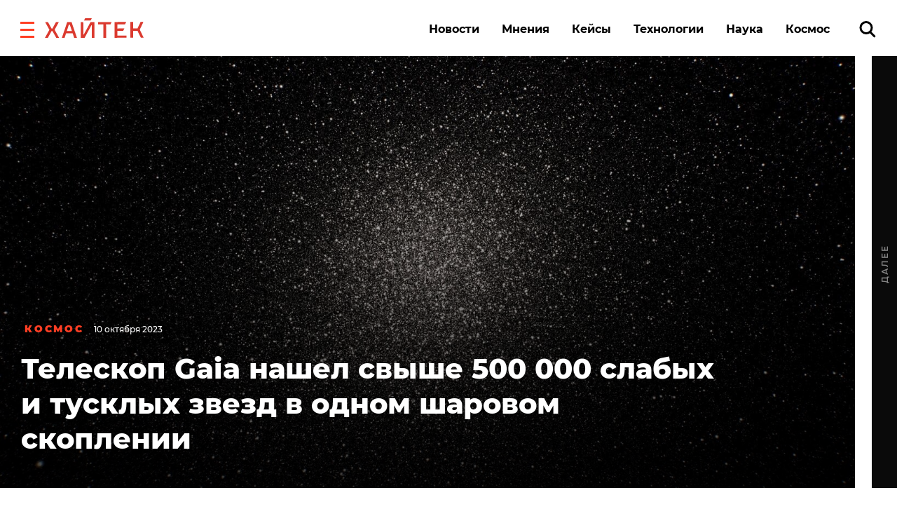

--- FILE ---
content_type: text/html; charset=UTF-8
request_url: https://hightech.fm/2023/10/10/gaia-omega-cluster
body_size: 24987
content:
<!DOCTYPE html>
<html lang="ru" class="no-js page">
<head>
    <meta charset="UTF-8">
    <title>Телескоп Gaia нашел свыше 500 000 слабых и тусклых звезд в одном шаровом скоплении</title>
    <meta name="viewport" content="width=device-width, initial-scale=1">
    <meta name="format-detection" content="telephone=no">
    <meta name="format-detection" content="date=no">
    <meta name="format-detection" content="address=no">
    <meta name="format-detection" content="email=no">
    <meta content="notranslate" name="google">
    <link rel="dns-prefetch" href="//www.googletagmanager.com">
<link rel="preconnect" href="https://www.googletagmanager.com" crossorigin>

<link rel="dns-prefetch" href="//cdn.onthe.io">
<link rel="preconnect" href="https://cdn.onthe.io" crossorigin>

<link rel="dns-prefetch" href="//vk.com">
<link rel="preconnect" href="https://vk.com" crossorigin>

<link rel="dns-prefetch" href="//code.jquery.com">
<link rel="preconnect" href="https://code.jquery.com" crossorigin><!--    FAVICON START    -->
<link rel="apple-touch-icon" sizes="180x180" href="https://hightech.fm/wp-content/themes/hightech/frontend/dist/images/favicon/apple-touch-icon.png">
<link rel="icon" type="image/png" sizes="32x32" href="https://hightech.fm/wp-content/themes/hightech/frontend/dist/images/favicon/favicon-32x32.png">
<link rel="icon" type="image/png" sizes="16x16" href="https://hightech.fm/wp-content/themes/hightech/frontend/dist/images/favicon/favicon-16x16.png">
<link rel="manifest" href="https://hightech.fm/wp-content/themes/hightech/frontend/dist/images/favicon/site.webmanifest">
<link rel="mask-icon" href="https://hightech.fm/wp-content/themes/hightech/frontend/dist/images/favicon/safari-pinned-tab.svg" color="#ee4028">
<link rel="shortcut icon" href="https://hightech.fm/wp-content/themes/hightech/frontend/dist/images/favicon/favicon.ico">
<meta name="apple-mobile-web-app-title" content="Хайтек">
<meta name="application-name" content="Хайтек">
<meta name="msapplication-TileColor" content="#ee4028">
<meta name="msapplication-TileImage" content="https://hightech.fm/wp-content/themes/hightech/frontend/dist/images/favicon/mstile-144x144.png" />
<meta name="msapplication-config" content="https://hightech.fm/wp-content/themes/hightech/frontend/dist/images/favicon/browserconfig.xml">
<meta name="theme-color" content="#ffffff">
<!--    FAVICON END   -->
<!-- Google Tag Manager -->
<script>(function(w,d,s,l,i){w[l]=w[l]||[];w[l].push({'gtm.start':
new Date().getTime(),event:'gtm.js'});var f=d.getElementsByTagName(s)[0],
j=d.createElement(s),dl=l!='dataLayer'?'&l='+l:'';j.async=true;j.src=
'https://www.googletagmanager.com/gtm.js?id='+i+dl;f.parentNode.insertBefore(j,f);
})(window,document,'script','dataLayer','GTM-N28WDXH');</script>
<!-- End Google Tag Manager -->

<!-- Google Web -->
<meta name="google-site-verification" content="stoc25JMTo0xpUjr4_wliJoJUD3pyeFDmwmWmOZPs48" />
<!-- /Google Web -->
<meta name="google-site-verification" content="eXXacSOwLy5SsoGBjAEjK17roiYdDmU594l7PqOXrPU" />
<meta name="google-site-verification" content="q_ygZnFVx2ntmckC9rwU35TcpN62_gujLvSsGQkU33I" />
<meta name="yandex-verification" content="e136170d14b47704" />
<!-- Savin012 -->
<!-- VK retargeting pixel -->
<script type="text/javascript">(window.Image ? (new Image()) : document.createElement('img')).src = location.protocol + '//vk.com/rtrg?r=W9fnk*sIRax7AVpVSbvqSN5m9BUuaoqBKjgimZ*2mB2yDidOYfPCDW8SQMoV6JaL3rMJd8zqaXmflgVdlnSQTSMICdKBK7cgAQU3QWvdqN5tLn3NBvexgBbWo/2KBCTj0V9UjWs1VyPOrWmokD4HnwscI7m*73c935TaSeQ/UBE-&pixel_id=1000023233';</script>
<!-- /VK retargeting pixel -->
<!--onthe.io-->
<script async src="https://cdn.onthe.io/io.js/IvRjpLKqZ2Y5"></script>
<script>
    window._io_config = window._io_config || {};
    window._io_config["0.2.0"] = window._io_config["0.2.0"] || [];
    window._io_config["0.2.0"].push(
        {
    "page_url": "https:\/\/hightech.fm\/2023\/10\/10\/gaia-omega-cluster",
    "page_url_canonical": "https:\/\/hightech.fm\/2023\/10\/10\/gaia-omega-cluster",
    "page_title": "Телескоп Gaia нашел свыше 500 000 слабых и тусклых звезд в одном шаровом скоплении",
    "page_type": "article",
    "page_language": "ru",
    "article_categories": [
        "Космос",
        "Наука",
        "Новости"
    ],
    "article_authors": [
        "Александр Шереметьев"
    ],
    "article_type": "news",
    "article_word_count": "340",
    "article_publication_date": "Tue, 10 Oct 23 15:31:06 +0000"
}    );
</script>
<!--/onthe.io-->
 <!-- Google schema -->
<script type="application/ld+json">
{
    "@context": "http:\/\/schema.org",
    "@type": "NewsArticle",
    "mainEntityOfPage": "https:\/\/hightech.fm\/2023\/10\/10\/gaia-omega-cluster",
    "headline": "Телескоп Gaia нашел свыше 500 000 слабых и тусклых звезд в одном шаровом скоплении",
    "image": [
        "https:\/\/hightech.fm\/wp-content\/uploads\/2023\/10\/new_gaia_image_of_omega_centauri-1-1.jpg"
    ],
    "datePublished": "2023-10-10UTC15:31:060",
    "dateModified": "2023-10-10UTC15:31:090",
    "author": {
        "@type": "Person",
        "name": "Александр Шереметьев"
    },
    "publisher": {
        "@type": "Organization",
        "name": "Хайтек",
        "logo": {
            "@type": "ImageObject",
            "url": "https:\/\/hightech.fm\/wp-content\/themes\/hightech\/frontend\/dist\/images\/hightech_logo@2x.png"
        }
    },
    "description": "Телескоп Gaia <a href=\"https:\/\/www.cosmos.esa.int\/web\/gaia\/fpr-sif-crowded-field-omega-cen\">картографировал<\/a> одно из наиболее густонаселенных шаровых скоплений Млечного Пути.\r\n"
}</script>
<!-- / Google schema -->
<style>
    /* .smi-mobile {
        display: none;
    }
    @media all and (max-width: 768px) {
        .smi-mobile {
            display: block;
        }
        .smi-article {
            display: none;
        }
    } */
</style>
<!-- В head сайта один раз подключите библиотеку -->
<script async src="https://jsn.24smi.net/smi.js"></script>

<meta property="og:title" content="Телескоп Gaia нашел свыше 500 000 слабых и тусклых звезд в одном шаровом скоплении">
<meta property="og:description" content="Телескоп Gaia картографировал одно из наиболее густонаселенных шаровых скоплений Млечного Пути.
">
<meta name="twitter:title" content="Телескоп Gaia нашел свыше 500 000 слабых и тусклых звезд в одном шаровом скоплении">
<meta name="twitter:card" content="summary_large_image">
<meta name="twitter:description" content="Телескоп Gaia картографировал одно из наиболее густонаселенных шаровых скоплений Млечного Пути.
">

  <!-- Google schema -->
<script type="application/ld+json">
{
    "@context": "http:\/\/schema.org",
    "@type": "NewsArticle",
    "mainEntityOfPage": "https:\/\/hightech.fm\/2023\/10\/10\/gaia-omega-cluster",
    "headline": "Телескоп Gaia нашел свыше 500 000 слабых и тусклых звезд в одном шаровом скоплении",
    "image": [
        "https:\/\/hightech.fm\/wp-content\/uploads\/2023\/10\/new_gaia_image_of_omega_centauri-1-1.jpg"
    ],
    "datePublished": "2023-10-10UTC15:31:060",
    "dateModified": "2023-10-10UTC15:31:090",
    "author": {
        "@type": "Person",
        "name": "Александр Шереметьев"
    },
    "publisher": {
        "@type": "Organization",
        "name": "Хайтек",
        "logo": {
            "@type": "ImageObject",
            "url": "https:\/\/hightech.fm\/wp-content\/themes\/hightech\/frontend\/dist\/images\/hightech_logo@2x.png"
        }
    },
    "description": "Телескоп Gaia <a href=\"https:\/\/www.cosmos.esa.int\/web\/gaia\/fpr-sif-crowded-field-omega-cen\">картографировал<\/a> одно из наиболее густонаселенных шаровых скоплений Млечного Пути.\r\n"
}</script>
<!-- / Google schema -->
        <meta property="og:image" content="https://hightech.fm/wp-content/uploads/social_cache/7297bcd1692ff04e2e009825ff60bd1c_fb.jpg" />
        <meta property="og:image:width" content="1200" />
        <meta property="og:image:height" content="630" />
        <meta property="vk:image" content="https://hightech.fm/wp-content/uploads/social_cache/7297bcd1692ff04e2e009825ff60bd1c_vk.jpg" />
        <meta property="vk:image:width" content="1074" />
        <meta property="vk:image:height" content="480" />
        <meta name="twitter:image" content="https://hightech.fm/wp-content/uploads/social_cache/7297bcd1692ff04e2e009825ff60bd1c_tw.jpg">
        <!-- update v.2 -->
    <meta name='robots' content='index, follow, max-image-preview:large, max-snippet:-1, max-video-preview:-1' />

	<!-- This site is optimized with the Yoast SEO plugin v19.9 - https://yoast.com/wordpress/plugins/seo/ -->
	<link rel="canonical" href="https://hightech.fm/2023/10/10/gaia-omega-cluster" />
	<meta name="twitter:label1" content="Написано автором" />
	<meta name="twitter:data1" content="Александр Шереметьев" />
	<meta name="twitter:label2" content="Примерное время для чтения" />
	<meta name="twitter:data2" content="3 минуты" />
	<script type="application/ld+json" class="yoast-schema-graph">{"@context":"https://schema.org","@graph":[{"@type":"WebPage","@id":"https://hightech.fm/2023/10/10/gaia-omega-cluster","url":"https://hightech.fm/2023/10/10/gaia-omega-cluster","name":"Телескоп Gaia нашел свыше 500 000 слабых и тусклых звезд в одном шаровом скоплении","isPartOf":{"@id":"https://hightech.fm/#website"},"primaryImageOfPage":{"@id":"https://hightech.fm/2023/10/10/gaia-omega-cluster#primaryimage"},"image":{"@id":"https://hightech.fm/2023/10/10/gaia-omega-cluster#primaryimage"},"thumbnailUrl":"https://hightech.fm/wp-content/uploads/2023/10/new_gaia_image_of_omega_centauri-1-1.jpg","datePublished":"2023-10-10T15:31:06+00:00","dateModified":"2023-10-10T15:31:09+00:00","author":{"@id":"https://hightech.fm/#/schema/person/5dd1c7f4f91b2509e939ec532f887b13"},"breadcrumb":{"@id":"https://hightech.fm/2023/10/10/gaia-omega-cluster#breadcrumb"},"inLanguage":"ru-RU","potentialAction":[{"@type":"ReadAction","target":["https://hightech.fm/2023/10/10/gaia-omega-cluster"]}]},{"@type":"ImageObject","inLanguage":"ru-RU","@id":"https://hightech.fm/2023/10/10/gaia-omega-cluster#primaryimage","url":"https://hightech.fm/wp-content/uploads/2023/10/new_gaia_image_of_omega_centauri-1-1.jpg","contentUrl":"https://hightech.fm/wp-content/uploads/2023/10/new_gaia_image_of_omega_centauri-1-1.jpg","width":1560,"height":878},{"@type":"BreadcrumbList","@id":"https://hightech.fm/2023/10/10/gaia-omega-cluster#breadcrumb","itemListElement":[{"@type":"ListItem","position":1,"name":"Home","item":"https://hightech.fm/"},{"@type":"ListItem","position":2,"name":"Телескоп Gaia нашел свыше 500 000 слабых и тусклых звезд в одном шаровом скоплении"}]},{"@type":"WebSite","@id":"https://hightech.fm/#website","url":"https://hightech.fm/","name":"Хайтек","description":"Медиа про высокие технологии в России и лучшие мировые практики. Хроника наступления технологий, роботов, неуглеродной энергии, цифровой медицины, тотального блокчейна и искусственного интеллекта в режиме онлайн.","potentialAction":[{"@type":"SearchAction","target":{"@type":"EntryPoint","urlTemplate":"https://hightech.fm/?s={search_term_string}"},"query-input":"required name=search_term_string"}],"inLanguage":"ru-RU"},{"@type":"Person","@id":"https://hightech.fm/#/schema/person/5dd1c7f4f91b2509e939ec532f887b13","name":"Александр Шереметьев","image":{"@type":"ImageObject","inLanguage":"ru-RU","@id":"https://hightech.fm/#/schema/person/image/","url":"https://hightech.fm/wp-content/uploads/2022/03/img_2670-e1647277186104-120x120.jpg","contentUrl":"https://hightech.fm/wp-content/uploads/2022/03/img_2670-e1647277186104-120x120.jpg","caption":"Александр Шереметьев"},"url":"https://hightech.fm/author/sheremetiev-example-com"}]}</script>
	<!-- / Yoast SEO plugin. -->


<link rel='stylesheet' id='wp-block-library-css'  href='https://hightech.fm/wp-includes/css/dist/block-library/style.min.css?ver=6.0.3' type='text/css' media='all' />
<style id='global-styles-inline-css' type='text/css'>
body{--wp--preset--color--black: #000000;--wp--preset--color--cyan-bluish-gray: #abb8c3;--wp--preset--color--white: #ffffff;--wp--preset--color--pale-pink: #f78da7;--wp--preset--color--vivid-red: #cf2e2e;--wp--preset--color--luminous-vivid-orange: #ff6900;--wp--preset--color--luminous-vivid-amber: #fcb900;--wp--preset--color--light-green-cyan: #7bdcb5;--wp--preset--color--vivid-green-cyan: #00d084;--wp--preset--color--pale-cyan-blue: #8ed1fc;--wp--preset--color--vivid-cyan-blue: #0693e3;--wp--preset--color--vivid-purple: #9b51e0;--wp--preset--gradient--vivid-cyan-blue-to-vivid-purple: linear-gradient(135deg,rgba(6,147,227,1) 0%,rgb(155,81,224) 100%);--wp--preset--gradient--light-green-cyan-to-vivid-green-cyan: linear-gradient(135deg,rgb(122,220,180) 0%,rgb(0,208,130) 100%);--wp--preset--gradient--luminous-vivid-amber-to-luminous-vivid-orange: linear-gradient(135deg,rgba(252,185,0,1) 0%,rgba(255,105,0,1) 100%);--wp--preset--gradient--luminous-vivid-orange-to-vivid-red: linear-gradient(135deg,rgba(255,105,0,1) 0%,rgb(207,46,46) 100%);--wp--preset--gradient--very-light-gray-to-cyan-bluish-gray: linear-gradient(135deg,rgb(238,238,238) 0%,rgb(169,184,195) 100%);--wp--preset--gradient--cool-to-warm-spectrum: linear-gradient(135deg,rgb(74,234,220) 0%,rgb(151,120,209) 20%,rgb(207,42,186) 40%,rgb(238,44,130) 60%,rgb(251,105,98) 80%,rgb(254,248,76) 100%);--wp--preset--gradient--blush-light-purple: linear-gradient(135deg,rgb(255,206,236) 0%,rgb(152,150,240) 100%);--wp--preset--gradient--blush-bordeaux: linear-gradient(135deg,rgb(254,205,165) 0%,rgb(254,45,45) 50%,rgb(107,0,62) 100%);--wp--preset--gradient--luminous-dusk: linear-gradient(135deg,rgb(255,203,112) 0%,rgb(199,81,192) 50%,rgb(65,88,208) 100%);--wp--preset--gradient--pale-ocean: linear-gradient(135deg,rgb(255,245,203) 0%,rgb(182,227,212) 50%,rgb(51,167,181) 100%);--wp--preset--gradient--electric-grass: linear-gradient(135deg,rgb(202,248,128) 0%,rgb(113,206,126) 100%);--wp--preset--gradient--midnight: linear-gradient(135deg,rgb(2,3,129) 0%,rgb(40,116,252) 100%);--wp--preset--duotone--dark-grayscale: url('#wp-duotone-dark-grayscale');--wp--preset--duotone--grayscale: url('#wp-duotone-grayscale');--wp--preset--duotone--purple-yellow: url('#wp-duotone-purple-yellow');--wp--preset--duotone--blue-red: url('#wp-duotone-blue-red');--wp--preset--duotone--midnight: url('#wp-duotone-midnight');--wp--preset--duotone--magenta-yellow: url('#wp-duotone-magenta-yellow');--wp--preset--duotone--purple-green: url('#wp-duotone-purple-green');--wp--preset--duotone--blue-orange: url('#wp-duotone-blue-orange');--wp--preset--font-size--small: 13px;--wp--preset--font-size--medium: 20px;--wp--preset--font-size--large: 36px;--wp--preset--font-size--x-large: 42px;}.has-black-color{color: var(--wp--preset--color--black) !important;}.has-cyan-bluish-gray-color{color: var(--wp--preset--color--cyan-bluish-gray) !important;}.has-white-color{color: var(--wp--preset--color--white) !important;}.has-pale-pink-color{color: var(--wp--preset--color--pale-pink) !important;}.has-vivid-red-color{color: var(--wp--preset--color--vivid-red) !important;}.has-luminous-vivid-orange-color{color: var(--wp--preset--color--luminous-vivid-orange) !important;}.has-luminous-vivid-amber-color{color: var(--wp--preset--color--luminous-vivid-amber) !important;}.has-light-green-cyan-color{color: var(--wp--preset--color--light-green-cyan) !important;}.has-vivid-green-cyan-color{color: var(--wp--preset--color--vivid-green-cyan) !important;}.has-pale-cyan-blue-color{color: var(--wp--preset--color--pale-cyan-blue) !important;}.has-vivid-cyan-blue-color{color: var(--wp--preset--color--vivid-cyan-blue) !important;}.has-vivid-purple-color{color: var(--wp--preset--color--vivid-purple) !important;}.has-black-background-color{background-color: var(--wp--preset--color--black) !important;}.has-cyan-bluish-gray-background-color{background-color: var(--wp--preset--color--cyan-bluish-gray) !important;}.has-white-background-color{background-color: var(--wp--preset--color--white) !important;}.has-pale-pink-background-color{background-color: var(--wp--preset--color--pale-pink) !important;}.has-vivid-red-background-color{background-color: var(--wp--preset--color--vivid-red) !important;}.has-luminous-vivid-orange-background-color{background-color: var(--wp--preset--color--luminous-vivid-orange) !important;}.has-luminous-vivid-amber-background-color{background-color: var(--wp--preset--color--luminous-vivid-amber) !important;}.has-light-green-cyan-background-color{background-color: var(--wp--preset--color--light-green-cyan) !important;}.has-vivid-green-cyan-background-color{background-color: var(--wp--preset--color--vivid-green-cyan) !important;}.has-pale-cyan-blue-background-color{background-color: var(--wp--preset--color--pale-cyan-blue) !important;}.has-vivid-cyan-blue-background-color{background-color: var(--wp--preset--color--vivid-cyan-blue) !important;}.has-vivid-purple-background-color{background-color: var(--wp--preset--color--vivid-purple) !important;}.has-black-border-color{border-color: var(--wp--preset--color--black) !important;}.has-cyan-bluish-gray-border-color{border-color: var(--wp--preset--color--cyan-bluish-gray) !important;}.has-white-border-color{border-color: var(--wp--preset--color--white) !important;}.has-pale-pink-border-color{border-color: var(--wp--preset--color--pale-pink) !important;}.has-vivid-red-border-color{border-color: var(--wp--preset--color--vivid-red) !important;}.has-luminous-vivid-orange-border-color{border-color: var(--wp--preset--color--luminous-vivid-orange) !important;}.has-luminous-vivid-amber-border-color{border-color: var(--wp--preset--color--luminous-vivid-amber) !important;}.has-light-green-cyan-border-color{border-color: var(--wp--preset--color--light-green-cyan) !important;}.has-vivid-green-cyan-border-color{border-color: var(--wp--preset--color--vivid-green-cyan) !important;}.has-pale-cyan-blue-border-color{border-color: var(--wp--preset--color--pale-cyan-blue) !important;}.has-vivid-cyan-blue-border-color{border-color: var(--wp--preset--color--vivid-cyan-blue) !important;}.has-vivid-purple-border-color{border-color: var(--wp--preset--color--vivid-purple) !important;}.has-vivid-cyan-blue-to-vivid-purple-gradient-background{background: var(--wp--preset--gradient--vivid-cyan-blue-to-vivid-purple) !important;}.has-light-green-cyan-to-vivid-green-cyan-gradient-background{background: var(--wp--preset--gradient--light-green-cyan-to-vivid-green-cyan) !important;}.has-luminous-vivid-amber-to-luminous-vivid-orange-gradient-background{background: var(--wp--preset--gradient--luminous-vivid-amber-to-luminous-vivid-orange) !important;}.has-luminous-vivid-orange-to-vivid-red-gradient-background{background: var(--wp--preset--gradient--luminous-vivid-orange-to-vivid-red) !important;}.has-very-light-gray-to-cyan-bluish-gray-gradient-background{background: var(--wp--preset--gradient--very-light-gray-to-cyan-bluish-gray) !important;}.has-cool-to-warm-spectrum-gradient-background{background: var(--wp--preset--gradient--cool-to-warm-spectrum) !important;}.has-blush-light-purple-gradient-background{background: var(--wp--preset--gradient--blush-light-purple) !important;}.has-blush-bordeaux-gradient-background{background: var(--wp--preset--gradient--blush-bordeaux) !important;}.has-luminous-dusk-gradient-background{background: var(--wp--preset--gradient--luminous-dusk) !important;}.has-pale-ocean-gradient-background{background: var(--wp--preset--gradient--pale-ocean) !important;}.has-electric-grass-gradient-background{background: var(--wp--preset--gradient--electric-grass) !important;}.has-midnight-gradient-background{background: var(--wp--preset--gradient--midnight) !important;}.has-small-font-size{font-size: var(--wp--preset--font-size--small) !important;}.has-medium-font-size{font-size: var(--wp--preset--font-size--medium) !important;}.has-large-font-size{font-size: var(--wp--preset--font-size--large) !important;}.has-x-large-font-size{font-size: var(--wp--preset--font-size--x-large) !important;}
</style>
<link rel='stylesheet' id='ppress-frontend-css'  href='https://hightech.fm/wp-content/plugins/wp-user-avatar/assets/css/frontend.min.css?ver=4.3.1' type='text/css' media='all' />
<link rel='stylesheet' id='ppress-flatpickr-css'  href='https://hightech.fm/wp-content/plugins/wp-user-avatar/assets/flatpickr/flatpickr.min.css?ver=4.3.1' type='text/css' media='all' />
<link rel='stylesheet' id='ppress-select2-css'  href='https://hightech.fm/wp-content/plugins/wp-user-avatar/assets/select2/select2.min.css?ver=6.0.3' type='text/css' media='all' />
<link rel='stylesheet' id='main-stylesheet-css'  href='https://hightech.fm/wp-content/themes/hightech/frontend/dist/css/main.css?ver=11.11444820' type='text/css' media='all' />
<link rel='stylesheet' id='jquery-kladr-styles-css'  href='https://hightech.fm/node_modules/jquery.kladr/jquery.kladr.min.css?ver=1.8' type='text/css' media='all' />
<script type='text/javascript' src='https://code.jquery.com/jquery-3.3.1.min.js' id='jquery-js'></script>
<script type='text/javascript' src='https://hightech.fm/wp-content/plugins/wp-user-avatar/assets/flatpickr/flatpickr.min.js?ver=4.3.1' id='ppress-flatpickr-js'></script>
<script type='text/javascript' src='https://hightech.fm/wp-content/plugins/wp-user-avatar/assets/select2/select2.min.js?ver=4.3.1' id='ppress-select2-js'></script>
      <meta name="onesignal" content="wordpress-plugin"/>
            <script>

      window.OneSignal = window.OneSignal || [];

      OneSignal.push( function() {
        OneSignal.SERVICE_WORKER_UPDATER_PATH = "OneSignalSDKUpdaterWorker.js.php";
                      OneSignal.SERVICE_WORKER_PATH = "OneSignalSDKWorker.js.php";
                      OneSignal.SERVICE_WORKER_PARAM = { scope: "/" };
        OneSignal.setDefaultNotificationUrl("https://hightech.fm");
        var oneSignal_options = {};
        window._oneSignalInitOptions = oneSignal_options;

        oneSignal_options['wordpress'] = true;
oneSignal_options['appId'] = '32f0f894-929c-4ef4-b494-fbca7ee92bf0';
oneSignal_options['allowLocalhostAsSecureOrigin'] = true;
oneSignal_options['welcomeNotification'] = { };
oneSignal_options['welcomeNotification']['disable'] = true;
oneSignal_options['path'] = "https://hightech.fm/wp-content/plugins/onesignal-free-web-push-notifications/sdk_files/";
oneSignal_options['safari_web_id'] = "web.onesignal.auto.2465995d-af39-44d0-9727-0f4afeb298e1";
oneSignal_options['promptOptions'] = { };
oneSignal_options['promptOptions']['actionMessage'] = "Получайте уведомления о главных новостях и текстах. Мы не будем присылать их много.";
oneSignal_options['promptOptions']['acceptButtonText'] = "Согласен";
oneSignal_options['promptOptions']['cancelButtonText'] = "Нет, спасибо";
                OneSignal.init(window._oneSignalInitOptions);
                OneSignal.showSlidedownPrompt();      });

      function documentInitOneSignal() {
        var oneSignal_elements = document.getElementsByClassName("OneSignal-prompt");

        var oneSignalLinkClickHandler = function(event) { OneSignal.push(['registerForPushNotifications']); event.preventDefault(); };        for(var i = 0; i < oneSignal_elements.length; i++)
          oneSignal_elements[i].addEventListener('click', oneSignalLinkClickHandler, false);
      }

      if (document.readyState === 'complete') {
           documentInitOneSignal();
      }
      else {
           window.addEventListener("load", function(event){
               documentInitOneSignal();
          });
      }
    </script>
		<style type="text/css" id="wp-custom-css">
			
@media (min-width: 1200px) {
	#setka-editor .stk-post.stk-theme_21918 .stk-embed-figure, .stk-post.stk-theme_21918 .stk-embed-figure {
margin-left: 0;
margin-right: 0;
max-width: 100%;
}
}		</style>
		    <!--
    <script>
        window.themeDirUrl = 'https://hightech.fm/wp-content/themes/hightech';
        window.swUrl = '/sw.js';
    </script>
    <script charset="UTF-8" src="//cdn.sendpulse.com/js/push/7de2956a41a284ef3e61803c1587d6f9_1.js" async></script>
    -->
    <script>window.yaContextCb = window.yaContextCb || []</script>
    <script src="https://yandex.ru/ads/system/context.js" async></script>
    <link rel="stylesheet" href="https://hightech.fm/wp-content/themes/hightech/frontend/modal/modal.css?v5" media="all">
    <script src="https://hightech.fm/wp-content/themes/hightech/frontend/modal/modal.js?v2" defer></script>
    <style>
        .ajax-post__container a.external {
            text-decoration: underline !important;
            text-decoration-thickness: 1.5px;
            text-underline-offset: 3px;
            text-decoration-color: #ff3e24;
        }

        .ajax-post__container a.external:hover {
            text-decoration: underline;
            text-decoration-thickness: 2px;
        }
    </style>
    <script async src="https://jsn.24smi.net/smi.js"></script>
</head>
<body class="post-template-default single single-post postid-579540 single-format-standard single-category-cosmos single-category-science single-category-news">

<div class="hm-spinner-section">
    <div class="hm-spinner"></div>
</div>

<script>
var isPost = 1;
</script>

<script async src="https://statika.mpsuadv.ru/scripts/10209.js"></script>
<div id="mp_custom_13515"></div>
<script>
    window.mpsuStart = window.mpsuStart || [], window.mpsuStart.push(13515);
</script>

<!--AdFox START-->
<!--yandex_maria.salnis-->
<!--Площадка: hightech / Весь сайт / Шапка-->
<!--Категория: <не задана>-->
<!--Тип баннера: Перетяжка 100%-->
<style>
    #adfox_170499592291255162 a {
        display:block;
        text-align:center;
    }
</style>
<div id="adfox_170499592291255162"></div>
<script>
    window.yaContextCb.push(()=>{
        Ya.adfoxCode.create({
            ownerId: 1482689,
            containerId: 'adfox_170499592291255162',
            params: {
                p1: 'daszw',
                p2: 'y'
            }
        })
    })
</script>




<div class="mobile_popup small">
    <svg xmlns="http://www.w3.org/2000/svg" version="1" viewBox="0 0 24 24"><path d="M13 12l5-5-1-1-5 5-5-5-1 1 5 5-5 5 1 1 5-5 5 5 1-1z"></path></svg>
    <div class="mobile_banner"><div id="adfox_165269058425957009"></div></div>
</div>
<!--AdFox START-->
<!--hitechfm-->
<!--Площадка: hightech.fm / * / *-->
<!--Тип баннера: Перетяжка 100% Mobile-->
<!--Расположение: низ страницы-->
<div id="adfox_165269058425957009"></div>
<script>
    window.yaContextCb.push(()=>{
        Ya.adfoxCode.create({
            ownerId: 245010,
            containerId: 'adfox_165269058425957009',
            params: {
                pp: 'i',
                ps: 'ceqo',
                p2: 'fqjt'
            }
        })
    })
</script>


<style>
    @media (min-width: 576px) {
        .mobile_banner__container {
            display: none; 
        }
    }
    #mobile_banner {
        display: flex;
        justify-content: center;
    }
    .mobile_popup {
        display:none;
        position: fixed;
        top: 50%;
        width: 300px;
        height: 400px;
        background-color: transparent;
        z-index: 300;
        left: 50%;
        transform: translate(-50%, -50%);
    }
    .mobile_popup.show {
        /* display:block; */
    }
    .mobile_popup svg {
        position: absolute;
        right: 10px;
        top: 10px;
        width: 50px;
        height: 50px;
        cursor: pointer;
        z-index: 10;
        background: #fff;
        opacity: 0.7;
    }
    .mobile_popup.small {
        height: 120px;
        width: 100%;
        left: 0;
        transform: none;
        right: 0;
        bottom: 0;
        top: auto;
    }
    .mobile_popup.small svg {
        top: -40px;
        width: 30x;
        height: 30px;
    }
</style>
<script>
    var showBannerPopUp = function(){
        var now = Date.now();
        var lastShowedBanner;
        var toShow = true;
        // if (localStorage && localStorage.moobileBannerShowed) {
        //     lastShowedBanner = localStorage.moobileBannerShowed;
        //     if ((now - lastShowedBanner) < 3600000) toShow = false;
        // }
        if (toShow) {
            document.querySelector(".mobile_popup").classList.add("show");
            localStorage.moobileBannerShowed = Date.now();
        }
    }
    var hideBannerPopUp = function(){
        document.querySelector(".mobile_popup").classList.remove("show");
    }
    document.querySelector(".mobile_popup svg").addEventListener("click", function(){
        hideBannerPopUp();  
    })
    if (window.innerWidth < 450 && isPost) {
        showBannerPopUp()
    }
</script>
<div class="page__inner">
    <div class="super-menu super-menu--fixed js-super-menu">
    <div class="super-menu__inner page-wrap">
        <div class="super-menu__header">
            <div class="super-menu__head">
                <button class="hamburger super-menu__hamburger js-hamburger" type="button" aria-label="close"
                        role="button">
                    <span class="sr-only">Закрыть меню</span>

                    <svg class="icon icon--close-two super-menu__icon super-menu__icon--close">
                        <use xlink:href="/wp-content/themes/hightech/frontend/dist/images/sprite.svg#close-two"></use>
                    </svg>

                </button>
                <a class="logo" href="/">
                    <img src="/wp-content/themes/hightech/frontend/dist/images/hightech-logo-color.svg" width="141" height="30"
                         alt="Хайтек">
                </a>
            </div>
            <div class="super-menu__search">
                <a href="/?s=" class="ui-search" role="search">
                    <span class="sr-only">Поиск по сайту</span>

                    <svg class="icon icon--search-icon super-menu__search-icon ui-search__icon">
                        <use xlink:href="/wp-content/themes/hightech/frontend/dist/images/sprite.svg#search-icon"></use>
                    </svg>

                </a>
            </div>
        </div>

        <div class="super-menu__grid">
            <div class="super-menu__item">
                <div class="second-nav second-nav--theme_supermenu">
                    <h4 class="second-nav__title">Рубрики</h4>
                    <ul id="menu-%d1%81%d1%83%d0%bf%d0%b5%d1%80%d0%bc%d0%b5%d0%bd%d1%8e" class="second-nav__items"><li class="second-nav__item"><a  href="https://hightech.fm/rubrics/news"  class="menu-item menu-item-type-taxonomy menu-item-object-category current-post-ancestor current-menu-parent current-post-parent second-nav__link">Новости</a></li></li>
<li class="second-nav__item"><a  href="https://hightech.fm/rubrics/cases"  class="menu-item menu-item-type-taxonomy menu-item-object-category second-nav__link">Кейсы</a></li></li>
<li class="second-nav__item"><a  href="https://hightech.fm/rubrics/tehnologii"  class="menu-item menu-item-type-taxonomy menu-item-object-category second-nav__link">Технологии</a></li></li>
<li class="second-nav__item"><a  href="https://hightech.fm/rubrics/opinions"  class="menu-item menu-item-type-taxonomy menu-item-object-category second-nav__link">Мнения</a></li></li>
<li class="second-nav__item"><a  href="https://hightech.fm/rubrics/science"  class="menu-item menu-item-type-taxonomy menu-item-object-category current-post-ancestor current-menu-parent current-post-parent second-nav__link">Наука</a></li></li>
<li class="second-nav__item"><a  href="https://hightech.fm/rubrics/innopolis"  class="menu-item menu-item-type-taxonomy menu-item-object-category second-nav__link">Иннополис</a></li></li>
<li class="second-nav__item"><a  href="https://hightech.fm/archive"  class="menu-item menu-item-type-post_type menu-item-object-page second-nav__link">Архив</a></li></li>
</ul>                </div>
            </div>
            <div class="super-menu__item super-menu__item--xs-hidden">
                
<div class="second-nav second-nav--theme_supermenu">
    <h4 class="second-nav__title">Популярные теги</h4>
    <ul class="second-nav__list">
                    <li class="second-nav__item">
                <a href="https://hightech.fm/tag/kosmos"
                   class="second-nav__link">космос</a>
            </li>
                    <li class="second-nav__item">
                <a href="https://hightech.fm/tag/medicina"
                   class="second-nav__link">медицина</a>
            </li>
                    <li class="second-nav__item">
                <a href="https://hightech.fm/tag/tehnologii"
                   class="second-nav__link">технологии</a>
            </li>
                    <li class="second-nav__item">
                <a href="https://hightech.fm/tag/rossija"
                   class="second-nav__link">Россия</a>
            </li>
            </ul>
    <a href="/tag" title="Ещё">

        <svg class="icon icon--more-item second-nav__icon-more">
            <use xlink:href="/wp-content/themes/hightech/frontend/dist/images/sprite.svg#more-item"></use>
        </svg>

        <span class="sr-only">Показать ещё</span>
    </a>
</div>
            </div>
            <div class="super-menu__item super-menu__item--wide super-menu__item--xs-hidden">
                    <div class="second-nav latest-entry second-nav--theme_supermenu">
        <h4 class="second-nav__title">Последние материалы</h4>
        <ul class="latest-entry__items">
                            <li class="latest-entry__item">
                    <a class="latest-entry__link" href="https://hightech.fm/2026/01/30/crew-carantine">Экипаж Crew-12 с российским космонавтом ушел на карантин</a>
                </li>
                            <li class="latest-entry__item">
                    <a class="latest-entry__link" href="https://hightech.fm/2026/01/30/grey-future">Эксперт назвал главные цифровые угрозы будущего</a>
                </li>
                    </ul>
    </div>
    
            </div>
        </div>
        <hr class="super-menu__divider divider">
        <div class="super-menu__grid super-menu__settings">

            <div class="super-menu__item super-menu__item--xs-6"><div class="second-nav"><ul id="menu-o-zhurnale" class="second-nav__items"><li class="second-nav__item"><a  href="https://hightech.fm/o-proekte"  class="menu-item menu-item-type-post_type menu-item-object-page second-nav__link">О проекте</a></li></li>
<li class="second-nav__item"><a  href="https://hightech.fm/reklama"  class="menu-item menu-item-type-post_type menu-item-object-page second-nav__link">Реклама</a></li></li>
<li class="second-nav__item"><a  href="https://hightech.fm/contacts"  class="menu-item menu-item-type-post_type menu-item-object-page second-nav__link">Контакты</a></li></li>
</ul></div>
</div><div class="super-menu__item super-menu__item--xs-6"><div class="second-nav"><ul id="menu-soc-seti" class="second-nav__items"><li class="second-nav__item"><a  target="_blank" rel="noreferrer noopener" href="https://telegram.me/hightech_fm"  class="menu-item menu-item-type-custom menu-item-object-custom second-nav__link">Telegram</a></li></li>
<li class="second-nav__item"><a  href="https://t.me/hightech_fm_daily"  class="menu-item menu-item-type-custom menu-item-object-custom second-nav__link">Telegram Дайджест</a></li></li>
<li class="second-nav__item"><a  target="_blank" rel="noreferrer noopener" href="https://vk.com/hightech_fm"  class="menu-item menu-item-type-custom menu-item-object-custom second-nav__link">VK</a></li></li>
<li class="second-nav__item"><a  target="_blank" rel="noreferrer noopener" href="https://dzen.ru/hightech.fm"  class="menu-item menu-item-type-custom menu-item-object-custom second-nav__link">Дзен</a></li></li>
</ul></div>
</div>
            <div class="super-menu__item super-menu__item--wide super-menu__item--xs-hidden">
    <div class="subscribe subscribe--white">
        <div class="subscribe__content-wrap">
            <h2 class="subscribe__title">Подписка на дайджест</h2>
            <form class="subscribe__form js-form-subscribe" action="https://hightech.fm/" method="post" autocomplete="off">
    <fieldset class="subscribe__fieldset">
        <legend class="sr-only">Ввод e-mail для подписки</legend>
        <div class="subscribe__form-wrap">
            <span class="field-text subscribe__field-text">

                <span class="field-text__input-wrap subscribe__input-wrap">

                  <label class="field-text__label subscribe__label" for="sub_email_9710">Email</label>

                  <input class="field-text__input subscribe__input js-float-label" type="email" name="subscribe_email" id="sub_email_9710" required>

                </span>
            </span>
            <div class="field-actions">
                <button type="submit" class="btn subscribe__btn">

                    <svg class="icon icon--right-arrow subscribe__icon">
                        <use xlink:href="/wp-content/themes/hightech/frontend/dist/images/sprite.svg#right-arrow"></use>
                    </svg>

                    <span class="sr-only">Подписаться</span>
                </button>
            </div>
        </div>
    </fieldset>
    <div class="field-checkbox subscribe__field-checkbox">
        <div class="field-checkbox__input-wrap">
            <label class="field-checkbox__name subscribe__checkbox-name">
                <input class="field-checkbox__input subscribe__checkbox-input" type="checkbox" name="privacy_check" checked required>
                <span class="field-checkbox__name-text field-checkbox__name-text--size_md field-checkbox__name-text--theme_black subscribe__name-text">
                    Даю согласие на обработку моих персональных данных в соответствие с
                    <a href="/politika-obrabotki-personalnyh-dannyh" class="subscribe__name-link" title="Политика конфиденциальности">Политикой Конфиденциальности</a> и
                    <a href="/polzovatelskoe-soglashenie" class="subscribe__name-link" title="Пользовательское соглашение">Пользовательским соглашением</a>.
                </span>
            </label>
        </div>
    </div>
</form>
        </div>
    </div>

</div>

        </div>
        <hr class="super-menu__divider divider">

        <div class="super-menu__grid">
            <div class="super-menu__item super-menu__item--wide">
                <div class="super-menu__pushing pushing">
                    <div class="field-toggle">
                        <div class="field-toggle__input-wrap pushing__wrap">
                            <input class="field-toggle__input js-input-switch" type="checkbox" name="" id="switch-push-menu">
                            <label class="field-toggle__name js-push-enable" for="switch-push-menu"></label>
                            <label class="field-toggle__name-text push-text" for="switch-push-menu">Выключить push-уведомления</label>
                        </div>
                    </div>
                </div>
            </div>
            <div class="super-menu__item super-menu__item--wide super-menu__item--xs-hidden">

                <ul id="menu-personalnye-dannye" class="super-menu__nav"><li class="super-menu__nav-item"><a  href="https://hightech.fm/politika-obrabotki-personalnyh-dannyh"  class="menu-item menu-item-type-post_type menu-item-object-page super-menu__nav-link">Политика обработки персональных данных</a></li></li>
</ul>
            </div>

            <svg class="icon icon--privacy16 super-menu__access-age access-age">
                <use xlink:href="/wp-content/themes/hightech/frontend/dist/images/sprite.svg#privacy16"></use>
            </svg>
        </div>
    </div>
</div>
<header class="page-header sticky" role="banner">
    <div class="page-header__inner page-wrap">
<!--        <div class="page-header__item page-header__item--left">-->
            <button class="page-header__hamburger hamburger js-hamburger" type="button" aria-label="Menu" role="button">
                <span class="hamburger__box">
                    <span class="hamburger__inner">
                        <span class="sr-only">Меню сайта</span>
                    </span>
                </span>
            </button>
            <a class="page-header__logo logo" href="/">
                <img src="/wp-content/themes/hightech/frontend/dist/images/hightech-logo-color.svg" width="141" height="30"
                    alt="Хайтек">
            </a>
<!--        </div>-->

        <nav class="main-nav page-header__nav" aria-label="Основное меню" itemscope="" itemtype="http://schema.org/SiteNavigationElement"><ul id="menu-verhnee-menju" class="main-nav__list"><li class="main-nav__item"><a  href="https://hightech.fm/rubrics/news"  class="menu-item menu-item-type-taxonomy menu-item-object-category current-post-ancestor current-menu-parent current-post-parent main-nav__link">Новости</a></li></li>
<li class="main-nav__item"><a  href="https://hightech.fm/rubrics/opinions"  class="menu-item menu-item-type-taxonomy menu-item-object-category main-nav__link">Мнения</a></li></li>
<li class="main-nav__item"><a  href="https://hightech.fm/rubrics/cases"  class="menu-item menu-item-type-taxonomy menu-item-object-category main-nav__link">Кейсы</a></li></li>
<li class="main-nav__item"><a  href="https://hightech.fm/rubrics/tehnologii"  class="menu-item menu-item-type-taxonomy menu-item-object-category main-nav__link">Технологии</a></li></li>
<li class="main-nav__item"><a  href="https://hightech.fm/rubrics/science"  class="menu-item menu-item-type-taxonomy menu-item-object-category current-post-ancestor current-menu-parent current-post-parent main-nav__link">Наука</a></li></li>
<li class="main-nav__item"><a  href="https://hightech.fm/rubrics/cosmos"  class="menu-item menu-item-type-taxonomy menu-item-object-category current-post-ancestor current-menu-parent current-post-parent main-nav__link">Космос</a></li></li>
</ul></nav>
        <a href="/?s=" class="ui-search" role="search">
            <span class="sr-only">Поиск по сайту</span>

            <svg class="icon icon--search-icon ui-search__icon">
                <use xlink:href="/wp-content/themes/hightech/frontend/dist/images/sprite.svg#search-icon"></use>
            </svg>

        </a>
    </div>
</header>
    <main class="page__content" role="main">



<div class="ajax-post js-ajax-post js-ajax-slider" id="pjax-container">
    
    <div itemscope itemtype="http://schema.org/NewsArticle" id="post-579540" class="ajax-post__item ajax-post__item--first post-579540 post type-post status-publish format-standard has-post-thumbnail hentry category-cosmos category-science category-news tag-gaia tag-astronomija tag-mlechnyj-put tag-5062"         data-io-article-url="https://hightech.fm/2023/10/10/gaia-omega-cluster"
         data-io-config='{
    "page_url": "https:\/\/hightech.fm\/2023\/10\/10\/gaia-omega-cluster",
    "page_url_canonical": "https:\/\/hightech.fm\/2023\/10\/10\/gaia-omega-cluster",
    "page_title": "Телескоп Gaia нашел свыше 500 000 слабых и тусклых звезд в одном шаровом скоплении",
    "page_type": "article",
    "page_language": "ru",
    "article_categories": [
        "Космос",
        "Наука",
        "Новости"
    ],
    "article_authors": [
        "Александр Шереметьев"
    ],
    "article_type": "news",
    "article_word_count": "340",
    "article_publication_date": "Tue, 10 Oct 23 15:31:06 +0000"
}'

         data-href-current="https://hightech.fm/2023/10/10/gaia-omega-cluster"
         data-id-current="579540"
         data-title-current="Телескоп Gaia нашел свыше 500 000 слабых и тусклых звезд в одном шаровом скоплении"

         data-href-next="https://hightech.fm/2023/10/10/night-light-depression"
         data-id-next="579530"
         data-title-next="Ночной свет увеличивает риск развития депрессии на 30%"
    >
        <meta itemprop="identifier" content="579540">
        <meta itemscope itemprop="mainEntityOfPage" itemType="https://schema.org/WebPage" itemid="https://hightech.fm/2023/10/10/gaia-omega-cluster" />

                                <div itemprop="image" itemscope itemtype="https://schema.org/ImageObject" rel="nofollow">
            <span itemprop="url" content="https://hightech.fm/wp-content/uploads/2023/10/new_gaia_image_of_omega_centauri-1-1.jpg">
                <span itemprop="image" content="https://hightech.fm/wp-content/uploads/2023/10/new_gaia_image_of_omega_centauri-1-1.jpg">
                    <meta itemprop="width" content="1560">
                    <meta itemprop="height" content="878">
                </span>
            </span>
            </div>
        
        <style>
            .img-cover picture {
                width: 100%;
                height: 100%;
                -o-object-fit: cover;
                font-family: "object-fit:cover";
                object-fit: cover;
            }
        </style>

        <div class="ajax-post__container">

            <div class="ajax-slider__mask"></div>

            <section class="hero-main hero-main--page page__hero-page">
                <div class="hero-main__inner">
                    <div class="hero-main__item">
                        <div class="hero-main__picture overlay dot-pattern img-cover">
                                <picture>
        <img
                src="https://hightech.fm/wp-content/uploads/2023/10/new_gaia_image_of_omega_centauri-1-1-768x432.jpg"
                srcset="https://hightech.fm/wp-content/uploads/2023/10/new_gaia_image_of_omega_centauri-1-1-768x432.jpg 768w, https://hightech.fm/wp-content/uploads/2023/10/new_gaia_image_of_omega_centauri-1-1-300x169.jpg 300w, https://hightech.fm/wp-content/uploads/2023/10/new_gaia_image_of_omega_centauri-1-1-1024x576.jpg 1024w, https://hightech.fm/wp-content/uploads/2023/10/new_gaia_image_of_omega_centauri-1-1-1536x864.jpg 1536w, https://hightech.fm/wp-content/uploads/2023/10/new_gaia_image_of_omega_centauri-1-1-1558x877.jpg 1558w, https://hightech.fm/wp-content/uploads/2023/10/new_gaia_image_of_omega_centauri-1-1-780x439.jpg 780w, https://hightech.fm/wp-content/uploads/2023/10/new_gaia_image_of_omega_centauri-1-1-80x45.jpg 80w, https://hightech.fm/wp-content/uploads/2023/10/new_gaia_image_of_omega_centauri-1-1.jpg 1560w"
                sizes="(max-width: 400px) 100vw, (max-width: 768px) 90vw, (max-width: 1200px) 70vw, 1600px"
                alt="Телескоп Gaia нашел свыше 500 000 слабых и тусклых звезд в одном шаровом скоплении"
                loading="eager"
                width="768"
                height="432">
    </picture>
                            </div>
                        <div class="hero-main__content">
                            <div class="hero-main__category">
                                                                    <span itemprop="genre" class="theme-category theme-category--color_red theme-category--size_lg"
                                          onclick="event.preventDefault();location.href='https://hightech.fm/rubrics/cosmos'"
                                          title="Космос">Космос</span>
                                                                <span class="category__date">10 октября 2023</span>
                            </div>
                            <div class="hero-main__info">
                                <h1 itemprop="headline" class="hero-main__title title title--size_xl title--color_white truncate truncate--xl">Телескоп Gaia нашел свыше 500 000 слабых и тусклых звезд в одном шаровом скоплении</h1>                            </div>
                        </div>

                                            </div>
                </div>

                                    <div class="hero-main__next-post">
                        <a href="https://hightech.fm/2023/10/10/night-light-depression?is_ajax=1"
                           class="hero-main__btn-next dot-pattern js-next-post"
                           title="Ночной свет увеличивает риск развития депрессии на 30%">
                            <span class="hero-main__btn-title">Далее</span>
                        </a>
                    </div>
                            </section>

            <div itemprop="articleBody" class="page-content page__post">
                <div class="fixed-background" ></div>
                <div class="page-content__wrap">
                    <div class="page-content__grid">
                        
<aside class="page-content__sidebar">
    <div class="page-content__author">
    <div class="user user--post_author">
        <div class="user__inner">
            <a href="/authors/aleksandr-sheremetev" class="user__picture img-cover">
                <img data-del="avatar" src='https://hightech.fm/wp-content/uploads/2022/03/img_2670-e1647277186104-88x88.jpg' class='avatar pp-user-avatar avatar-64 photo user__avatar' height='64' width='64'/>            </a>
            <a href="/authors/aleksandr-sheremetev" itemprop="author" itemscope itemtype="http://schema.org/Person" class="user__info">
                <span itemprop="name" class="user__name">
                    <span class="user__name-item">Александр</span>
                    <span class="user__name-item">Шереметьев</span>
                </span>
                                <span class="user__prof user__notcompany">новостной редактор</span>
                                            </a>
            <meta itemprop="datePublished" content="2023-10-10T18:31:06+03:00"/>
            <meta itemprop="dateModified" content="2023-10-10T18:31:09+03:00"/>

        </div>
    </div>

</div>
<div class="ui-widget page-content__widget">        <div id="vk_groups7883"></div>
        <script type="text/javascript">
            if (VK && VK.Widgets) {
            VK.Widgets.Group('vk_groups7883', {
                mode: 0,
                wide: 0,
                no_cover: 1,                width: "auto",
                height: "auto",
                color1: "ffffff",
                color2: "2B587A",
                color3: "496199"
                },
                105809040);
            }
        </script>
        </div>
</aside>
                        <div class="page-content__main">
                            <div class="page-content__head">
                                <div class="page-content__author">
    <div class="user user--post_author">
        <div class="user__inner">
            <a href="/authors/aleksandr-sheremetev" class="user__picture img-cover">
                <img data-del="avatar" src='https://hightech.fm/wp-content/uploads/2022/03/img_2670-e1647277186104-88x88.jpg' class='avatar pp-user-avatar avatar-64 photo user__avatar' height='64' width='64'/>            </a>
            <a href="/authors/aleksandr-sheremetev" itemprop="author" itemscope itemtype="http://schema.org/Person" class="user__info">
                <span itemprop="name" class="user__name">
                    <span class="user__name-item">Александр</span>
                    <span class="user__name-item">Шереметьев</span>
                </span>
                                <span class="user__prof user__notcompany">новостной редактор</span>
                                            </a>
            <meta itemprop="datePublished" content="2023-10-10T18:31:06+03:00"/>
            <meta itemprop="dateModified" content="2023-10-10T18:31:09+03:00"/>

        </div>
    </div>

</div>
                                <p class="lead page-content__lead">Телескоп Gaia <a href="https://www.cosmos.esa.int/web/gaia/fpr-sif-crowded-field-omega-cen">картографировал</a> одно из наиболее густонаселенных шаровых скоплений Млечного Пути.
</p>
                            </div>
                            <div class="page-content__body typography">
                                <div class="alignfull">
                                    <div data-ui-id="post">
                                        
<p>Исследователи продемонстрировали возможность использовать телескоп Gaia для наблюдения за областями неба, плотно заполненными звездами. Приборы устройства собрали данные для картографирования и описания свойств 526 587 звезд шарового скопления ω Центавра.</p>



<figure class="wp-block-image size-large"><img width="1024" height="576" src="https://hightech.fm/wp-content/uploads/2023/10/gaiafpr_sifcf_science_sif_dr3_comparison_faintstars_dr3_plus_fpr_18-21_mag_all_same_brightness-1-1-1024x576.jpg" alt="" class="wp-image-579541" srcset="https://hightech.fm/wp-content/uploads/2023/10/gaiafpr_sifcf_science_sif_dr3_comparison_faintstars_dr3_plus_fpr_18-21_mag_all_same_brightness-1-1-1024x576.jpg 1024w, https://hightech.fm/wp-content/uploads/2023/10/gaiafpr_sifcf_science_sif_dr3_comparison_faintstars_dr3_plus_fpr_18-21_mag_all_same_brightness-1-1-300x169.jpg 300w, https://hightech.fm/wp-content/uploads/2023/10/gaiafpr_sifcf_science_sif_dr3_comparison_faintstars_dr3_plus_fpr_18-21_mag_all_same_brightness-1-1-768x432.jpg 768w, https://hightech.fm/wp-content/uploads/2023/10/gaiafpr_sifcf_science_sif_dr3_comparison_faintstars_dr3_plus_fpr_18-21_mag_all_same_brightness-1-1-1536x864.jpg 1536w, https://hightech.fm/wp-content/uploads/2023/10/gaiafpr_sifcf_science_sif_dr3_comparison_faintstars_dr3_plus_fpr_18-21_mag_all_same_brightness-1-1-1558x877.jpg 1558w, https://hightech.fm/wp-content/uploads/2023/10/gaiafpr_sifcf_science_sif_dr3_comparison_faintstars_dr3_plus_fpr_18-21_mag_all_same_brightness-1-1-780x439.jpg 780w, https://hightech.fm/wp-content/uploads/2023/10/gaiafpr_sifcf_science_sif_dr3_comparison_faintstars_dr3_plus_fpr_18-21_mag_all_same_brightness-1-1-80x45.jpg 80w, https://hightech.fm/wp-content/uploads/2023/10/gaiafpr_sifcf_science_sif_dr3_comparison_faintstars_dr3_plus_fpr_18-21_mag_all_same_brightness-1-1.jpg 1560w" sizes="(max-width: 1024px) 100vw, 1024px" /><figcaption>Звезды шарового скопления ω Центавра на основе данных Gaia. <a href="https://www.cosmos.esa.int/web/gaia/fpr-sif-crowded-field-omega-cen">Изображение</a>: ESA/Gaia/DPAC &#8212; <a href="https://creativecommons.org/licenses/by-sa/3.0/igo/">CC BY-SA 3.0 IGO</a></figcaption></figure>



<p>Третий выпуск данных Gaia, <a href="https://hightech.fm/2022/06/14/survey-to-date">опубликованный</a> в прошлом году, содержал данные о более чем 1,8 млрд звезд, что позволило получить довольно полное представление о Млечном Пути. Но в картографировании оставались пробелы, отмечают исследователи. Телескоп пропускал области неба, которые были особенно плотно заполнены звездами, оставляя их сравнительно неисследованными, и звезды, сияющие менее ярко, чем их многочисленные соседи.</p>



<p>Шаровые скопления — один из примеров таких пропусков. Эти скопления являются одними из старейших объектов во Вселенной, что делает их особенно ценными для астрономических исследований. Но их яркие ядра, наполненные звездами, затрудняют работу телескопов, пытающихся получить четкое представление об отдельных звездах.</p>



<figure class="wp-block-image size-large"><img src="https://www.cosmos.esa.int/documents/29201/14037587/GaiaFPR_SIFCF_Science_SIF_DR3_Comparison_FaintStars_omega_Cen_animated_gif.gif/d8f31a2d-2802-08d8-6fad-1ce56fcfcef1?t=1696583917077" alt=""/><figcaption>Звезды шарового скопления ω Центавра в третьем выпуске данных и после дополнительного наблюдения. <a href="https://www.cosmos.esa.int/web/gaia/fpr-sif-crowded-field-omega-cen">Анимация</a>: ESA/Gaia/DPAC &#8212; <a href="https://creativecommons.org/licenses/by-sa/3.0/igo/">CC BY-SA 3.0 IGO</a></figcaption></figure>



<p>ω Центавра — крупнейшее шаровое скопление, которое можно увидеть с Земли. Для картографирования звезд скопления вместо того, чтобы просто сосредоточиться на отдельных звездах, Gaia использовал специальный режим, чтобы нанести на карту широкий участок неба, окружающий ядро скопления, каждый раз, когда оно появлялось в поле зрения телескопа.</p>



<p>Исследователи разработали алгоритмы обработки собранных данных, которые используют полный набор изображений в качестве входных данных для извлечения относительных положений и наблюдаемых яркостей отдельных звезд скопления. Исследователи сопоставляют наблюдения, сделанные в разное время, и распределяют данные по отдельным источникам.</p>



<figure class="wp-block-embed is-type-video is-provider-youtube wp-block-embed-youtube wp-embed-aspect-16-9 wp-has-aspect-ratio"><div class="wp-block-embed__wrapper">
<iframe loading="lazy" title="omega Centauri: Unveiling half a million undetected Gaia stars - voiceover (Gaia FPR)" width="500" height="281" src="https://www.youtube.com/embed/AAGk0BxCu40?feature=oembed" frameborder="0" allow="accelerometer; autoplay; clipboard-write; encrypted-media; gyroscope; picture-in-picture; web-share" allowfullscreen></iframe>
</div></figure>



<p>После успешного исследования ω Центавра исследователи планируют использовать тот же метод наблюдений и анализа данных для дополнения отсутствующей информации о восьми других регионах, заполненных плотными скоплениями звезд. Эти данные помогут астрономам понять, что происходит внутри этих космических строительных блоков и исследовать прошлое Млечного Пути.</p>



<hr class="wp-block-separator has-alpha-channel-opacity is-style-wide"/>



<p><strong>Читать далее</strong>:</p>



<p><a href="https://hightech.fm/2023/10/03/stonehenge-altar-stone?ref=readmore">Ученые опровергли главную теорию о Стоунхендже, которой 100 лет</a></p>



<p><a href="https://hightech.fm/2023/10/03/droneliner?ref=readmore">Droneliner создает принципиально новый «самолет-коробку»</a></p>



<p><a href="https://hightech.fm/2023/10/07/anti-gravity-new?ref=readmore">Физики впервые опровергли антигравитацию: что это меняет</a></p>



<p><sub><a href="https://www.esa.int/ESA_Multimedia/Images/2023/10/New_Gaia_image_of_Omega_Centauri">Изображение на обложке</a>: ESA/Gaia/DPAC, <a href="http://www.esa.int/spaceinvideos/Terms_and_Conditions">CC BY-SA 3.0 IGO</a></sub></p>
                                    </div>
                                </div>
                            </div>
                            <div class="page-content__footer">
                                <div class="page-content__hashtags hashtags">
    <div itemprop="about"
itemscope itemtype="https://schema.org/Thing" class="hashtags__items">
                    <div class="hashtags__item">
                <a itemprop="name" class="hashtag" href="https://hightech.fm/tag/gaia" title="Gaia">Gaia</a>
            </div>
                    <div class="hashtags__item">
                <a itemprop="name" class="hashtag" href="https://hightech.fm/tag/astronomija" title="астрономия">астрономия</a>
            </div>
                    <div class="hashtags__item">
                <a itemprop="name" class="hashtag" href="https://hightech.fm/tag/mlechnyj-put" title="Млечный Путь">Млечный Путь</a>
            </div>
                    <div class="hashtags__item">
                <a itemprop="name" class="hashtag" href="https://hightech.fm/tag/%d1%88%d0%b0%d1%80%d0%be%d0%b2%d0%be%d0%b5-%d1%81%d0%ba%d0%be%d0%bf%d0%bb%d0%b5%d0%bd%d0%b8%d0%b5" title="шаровое скопление">шаровое скопление</a>
            </div>
            </div>
</div>
                                
<link
    rel="stylesheet"
    href="https://cdn.jsdelivr.net/npm/swiper@11/swiper-bundle.min.css" />

<script src="https://cdn.jsdelivr.net/npm/swiper@11/swiper-bundle.min.js"></script>

<div class="ad-banner">
    <div class="ad-banner__container swiper">
        <ul class="ad-banner__list swiper-wrapper">
                                <li class="ad-banner__item swiper-slide">
                <article class="ad-banner__wrapper">
                    <a class="ad-banner__link" href="https://hightech.fm/2024/12/08/crypto-fplus">
                        <div class="ad-banner__inner">
                            <div class="ad-banner__picture img-cover">
                                <img width="150" height="150" src="https://hightech.fm/wp-content/uploads/2024/12/2024-08-12-12-05-13-150x150.jpg" class="ad-banner__image wp-post-image" alt="" loading="lazy" srcset="https://hightech.fm/wp-content/uploads/2024/12/2024-08-12-12-05-13-150x150.jpg 150w, https://hightech.fm/wp-content/uploads/2024/12/2024-08-12-12-05-13-312x312.jpg 312w, https://hightech.fm/wp-content/uploads/2024/12/2024-08-12-12-05-13-88x88.jpg 88w, https://hightech.fm/wp-content/uploads/2024/12/2024-08-12-12-05-13-176x176.jpg 176w, https://hightech.fm/wp-content/uploads/2024/12/2024-08-12-12-05-13-120x120.jpg 120w" sizes="(max-width: 150px) 100vw, 150px" />                                <!-- <img class="ad-banner__image" src="https://hightech.fm/wp-content/uploads/2024/10/img_7817.jpeg" alt=""> -->
                            </div>
                            <div class="ad-banner__info">
                                <div class="ad-banner__title truncate truncate--md hyphenate" style="">Железная защита: как хардварные решения предотвращают взлом сервера</div>

                                <div class="ad-banner__more">
                                    Читать далее
                                </div>
                            </div>
                        </div>
                    </a>
                </article>
            </li>
                                    <li class="ad-banner__item swiper-slide">
                <article class="ad-banner__wrapper">
                    <a class="ad-banner__link" href="https://hightech.fm/2024/08/30/cybersecurity-testing">
                        <div class="ad-banner__inner">
                            <div class="ad-banner__picture img-cover">
                                <img width="150" height="150" src="https://hightech.fm/wp-content/uploads/2024/08/cyber-security-concept-digital-art-150x150.jpg" class="ad-banner__image wp-post-image" alt="" loading="lazy" srcset="https://hightech.fm/wp-content/uploads/2024/08/cyber-security-concept-digital-art-150x150.jpg 150w, https://hightech.fm/wp-content/uploads/2024/08/cyber-security-concept-digital-art-312x312.jpg 312w, https://hightech.fm/wp-content/uploads/2024/08/cyber-security-concept-digital-art-88x88.jpg 88w, https://hightech.fm/wp-content/uploads/2024/08/cyber-security-concept-digital-art-176x176.jpg 176w, https://hightech.fm/wp-content/uploads/2024/08/cyber-security-concept-digital-art-120x120.jpg 120w" sizes="(max-width: 150px) 100vw, 150px" />                                <!-- <img class="ad-banner__image" src="https://hightech.fm/wp-content/uploads/2024/10/img_7817.jpeg" alt=""> -->
                            </div>
                            <div class="ad-banner__info">
                                <div class="ad-banner__title truncate truncate--md hyphenate" style="">Задраить люки: как найти уязвимости в системе информационной безопасности</div>

                                <div class="ad-banner__more">
                                    Читать далее
                                </div>
                            </div>
                        </div>
                    </a>
                </article>
            </li>
                                    <li class="ad-banner__item swiper-slide">
                <article class="ad-banner__wrapper">
                    <a class="ad-banner__link" href="https://hightech.fm/2024/11/29/hisense-laser-tv-vs-mini-ledpro">
                        <div class="ad-banner__inner">
                            <div class="ad-banner__picture img-cover">
                                <img width="150" height="150" src="https://hightech.fm/wp-content/uploads/2024/11/photo-output-39-150x150.jpeg" class="ad-banner__image wp-post-image" alt="" loading="lazy" srcset="https://hightech.fm/wp-content/uploads/2024/11/photo-output-39-150x150.jpeg 150w, https://hightech.fm/wp-content/uploads/2024/11/photo-output-39-312x312.jpeg 312w, https://hightech.fm/wp-content/uploads/2024/11/photo-output-39-88x88.jpeg 88w, https://hightech.fm/wp-content/uploads/2024/11/photo-output-39-176x176.jpeg 176w, https://hightech.fm/wp-content/uploads/2024/11/photo-output-39-120x120.jpeg 120w" sizes="(max-width: 150px) 100vw, 150px" />                                <!-- <img class="ad-banner__image" src="https://hightech.fm/wp-content/uploads/2024/10/img_7817.jpeg" alt=""> -->
                            </div>
                            <div class="ad-banner__info">
                                <div class="ad-banner__title truncate truncate--md hyphenate" style="">Гедонизм с умом: выбираем между Hisense Laser TV L9H и U8NQ Mini-LED PRO</div>

                                <div class="ad-banner__more">
                                    Читать далее
                                </div>
                            </div>
                        </div>
                    </a>
                </article>
            </li>
                                    <li class="ad-banner__item swiper-slide">
                <article class="ad-banner__wrapper">
                    <a class="ad-banner__link" href="https://hightech.fm/2024/11/29/yandex-basic-2">
                        <div class="ad-banner__inner">
                            <div class="ad-banner__picture img-cover">
                                <img width="150" height="150" src="https://hightech.fm/wp-content/uploads/2024/11/img_1541-150x150.jpeg" class="ad-banner__image wp-post-image" alt="" loading="lazy" srcset="https://hightech.fm/wp-content/uploads/2024/11/img_1541-150x150.jpeg 150w, https://hightech.fm/wp-content/uploads/2024/11/img_1541-312x312.jpeg 312w, https://hightech.fm/wp-content/uploads/2024/11/img_1541-88x88.jpeg 88w, https://hightech.fm/wp-content/uploads/2024/11/img_1541-176x176.jpeg 176w, https://hightech.fm/wp-content/uploads/2024/11/img_1541-120x120.jpeg 120w" sizes="(max-width: 150px) 100vw, 150px" />                                <!-- <img class="ad-banner__image" src="https://hightech.fm/wp-content/uploads/2024/10/img_7817.jpeg" alt=""> -->
                            </div>
                            <div class="ad-banner__info">
                                <div class="ad-banner__title truncate truncate--md hyphenate" style="">Базовый гаджет для дома: обзор «Яндекс ТВ Станции Бейсик»</div>

                                <div class="ad-banner__more">
                                    Читать далее
                                </div>
                            </div>
                        </div>
                    </a>
                </article>
            </li>
                    </ul>
        <div class="stack-progress"></div>
    </div>
</div>

<style>
    .ad-banner {
        max-width: 655px;
    }
    .typography .ad-banner {
        margin-bottom: 24px;
    }
    .ad-banner__container {
        border-top: 3px solid #F2F2F2;
    }
    .typography .ad-banner__list,
    .ad-banner__list {
        padding: 24px 0;
    }
    .typography .ad-banner__list li {
        padding: 0;
    }
    .typography .ad-banner__list li::before {
        display: none;
    }
    .ad-banner__inner {
        display: flex;
        gap: 16px;
    }

    .ad-banner__picture {
        height: 96px;
        width: 100%;
        max-width: 96px;
        min-width: 96px;
    }

    .ad-banner__info {
        display: flex;
        flex-direction: column;
        justify-content: space-between;
    }

    .ad-banner__title {
        font-family: Montserrat;
        font-size: 20px;
        font-weight: 700;
        line-height: 24.38px;
        text-align: left;
        color: #000;
    }

    .ad-banner__more {
        font-family: Montserrat;
        font-size: 14px;
        font-weight: 700;
        line-height: 17.07px;
        text-align: left;
        color: #000;
    }
    .ad-banner__link:hover .ad-banner__title{
        color:#ff3e24;
    }
    .ad-banner__link:hover .ad-banner__more{
        color:#ff3e24;
    }
    .carousel-stack__btn {
        position: absolute;
        top: -20px;
        right: -20px;
        background-color: transparent;
        width: 100%;
        height: 100%;
        opacity: 0;
        -webkit-transition: all .2s ease-in-out;
        transition: all .2s ease-in-out;
        will-change: transform, opacity;
    }

    .stack-progress {
        height: 3px;
    }

    @media screen and (max-width: 767px) {
        .ad-banner__title {
            font-family: Montserrat;
            font-size: 16px;
            font-weight: 700;
            line-height: 20px;
            text-align: left;
        }

        .ad-banner__more {
            font-family: Montserrat;
            font-size: 12px;
            font-weight: 700;
            line-height: 17.07px;
            text-align: left;
        }
    }
</style>

<script type="text/javascript">
    // Инициализация Swiper.js

    const paragraphs = document.querySelectorAll(".page-content__body div[data-ui-id='post'] > *");
    const adBanner = document.querySelector(".ad-banner");
    if (paragraphs.length > 3 && adBanner) {
        const thirdParagraph = paragraphs[2];
        thirdParagraph.insertAdjacentElement('afterend', adBanner);
    }
    const swiperStack = document.querySelector('.ad-banner__container.swiper');
    const mqXl = window.matchMedia('(min-width: 1280px)');
    let autoplayTimeout = 6000;

    if (swiperStack) {
        initCarouselStack();
    }

    function initCarouselStack() {
        const swiper = new Swiper(swiperStack, {
            loop: true,
            autoplay: {
                delay: autoplayTimeout,
                disableOnInteraction: false,
            },
            slidesPerView: 1,
            allowTouchMove: false,
            on: {
                init: function() {
                    startStackProgress();
                    swiperStack.style.opacity = '1';
                    // document.querySelector('.carousel-stack__btn').style.opacity = '1';
                },
                slideChangeTransitionStart: function() {
                    resetStackProgressBar();
                },
                slideChangeTransitionEnd: function() {
                    startStackProgress();
                }
            }
        });

        // Останавливаем автовоспроизведение и прогрессбар при наведении
        swiperStack.addEventListener('mouseenter', function() {
            swiper.autoplay.stop();
            stopStackProgress();
        });

        // Возобновляем автовоспроизведение и прогрессбар при уходе курсора
        swiperStack.addEventListener('mouseleave', function() {
            swiper.autoplay.start();
            startStackProgress();
        });
    }

    function startStackProgress() {
        const progressBar = swiperStack.closest('.ad-banner__container').querySelector('.stack-progress');
        progressBar.style.width = '100%';
        progressBar.style.transition = `width ${autoplayTimeout}ms linear`; // Прогресс синхронизируется с autoplay
    }

    function resetStackProgressBar() {
        const progressBar = swiperStack.closest('.ad-banner__container').querySelector('.stack-progress');
        progressBar.style.width = '0';
        progressBar.style.transition = 'width 0s'; // Мгновенно сбрасываем ширину
    }

    function stopStackProgress() {
        const progressBar = swiperStack.closest('.ad-banner__container').querySelector('.stack-progress');
        const computedStyle = getComputedStyle(progressBar);
        const currentWidth = computedStyle.width; // Получаем текущую ширину полоски
        progressBar.style.width = currentWidth; // Устанавливаем текущую ширину, чтобы остановить анимацию
        progressBar.style.transition = 'none'; // Останавливаем анимацию, убрав transition
    }

    // Обработчик клика для следующего слайда
    // document.querySelector('.carousel-stack__btn--next').addEventListener('click', function() {
    //     const swiperInstance = Swiper.instances[0]; // Получаем первый экземпляр Swiper, если их несколько
    //     swiperInstance.slideNext();
    // });
</script>
                                <div class="page-content__news-links news-links typography social-buttons">
    <h5 class="news-links__heading" style="width:fit-content; margin-right:16px;">Читайте «Хайтек» в</h5>
    <div class="news-links__links">
        <li class="ui-socials__item vkontakte">
            <a href="https://vk.com/hightech_fm" target="_blank" class="ui-socials__link">
                <svg width="25" height="24" viewBox="0 0 25 24" fill="none" xmlns="http://www.w3.org/2000/svg">
                    <mask id="mask0_1_123" style="mask-type:luminance" maskUnits="userSpaceOnUse" x="0" y="0" width="25" height="24">
                        <path d="M24.1667 0H0.166687V24H24.1667V0Z" fill="white" />
                    </mask>
                    <g mask="url(#mask0_1_123)">
                        <path fill-rule="evenodd" clip-rule="evenodd" d="M1.85375 1.68707C0.166687 3.37414 0.166687 6.08942 0.166687 11.52V12.48C0.166687 17.9106 0.166687 20.6259 1.85375 22.3129C3.54082 24 6.25611 24 11.6867 24H12.6467C18.0773 24 20.7925 24 22.4796 22.3129C24.1667 20.6259 24.1667 17.9106 24.1667 12.48V11.52C24.1667 6.08942 24.1667 3.37414 22.4796 1.68707C20.7925 0 18.0773 0 12.6467 0H11.6867C6.25611 0 3.54082 0 1.85375 1.68707ZM4.21673 7.30006C4.34672 13.5401 7.46669 17.29 12.9367 17.29H13.2468V13.72C15.2568 13.92 16.7767 15.39 17.3866 17.29H20.2267C19.4467 14.45 17.3966 12.88 16.1166 12.28C17.3966 11.54 19.1966 9.74004 19.6266 7.30006H17.0466C16.4866 9.28006 14.8268 11.08 13.2468 11.25V7.30006H10.6667V14.22C9.06668 13.82 7.04672 11.88 6.95672 7.30006H4.21673Z" fill="#000000" />
                    </g>
                </svg>

            </a>
        </li>
        <li class="ui-socials__item telegram">
            <a href="https://telegram.me/hightech_fm" target="_blank" class="ui-socials__link">
                <svg width="25" height="24" viewBox="0 0 25 24" fill="none" xmlns="http://www.w3.org/2000/svg">
                    <g clip-path="url(#clip0_1_129)">
                        <path d="M12.5 24C19.1274 24 24.5 18.6274 24.5 12C24.5 5.37258 19.1274 0 12.5 0C5.87258 0 0.5 5.37258 0.5 12C0.5 18.6274 5.87258 24 12.5 24Z" fill="#000000" />
                        <path fill-rule="evenodd" clip-rule="evenodd" d="M5.93189 11.8733C9.43014 10.3492 11.7628 9.3444 12.93 8.85893C16.2626 7.47282 16.955 7.23203 17.4064 7.22408C17.5056 7.22234 17.7276 7.24694 17.8714 7.3636C17.9928 7.46211 18.0262 7.59518 18.0422 7.68857C18.0581 7.78197 18.078 7.99473 18.0622 8.16098C17.8816 10.0585 17.1002 14.6632 16.7027 16.7884C16.5345 17.6876 16.2032 17.9891 15.8826 18.0186C15.1857 18.0828 14.6566 17.5581 13.9816 17.1157C12.9255 16.4234 12.3288 15.9924 11.3036 15.3168C10.1188 14.536 10.8869 14.1069 11.5621 13.4056C11.7388 13.2221 14.8092 10.4294 14.8686 10.176C14.876 10.1443 14.8829 10.0262 14.8128 9.96385C14.7426 9.90148 14.639 9.92281 14.5643 9.93977C14.4584 9.96381 12.7712 11.079 9.50264 13.2853C9.02373 13.6142 8.58994 13.7744 8.20129 13.766C7.77283 13.7568 6.94864 13.5238 6.33594 13.3246C5.58444 13.0803 4.98716 12.9512 5.03917 12.5363C5.06626 12.3202 5.36383 12.0992 5.93189 11.8733Z" fill="white" />
                    </g>
                    <defs>
                        <clipPath id="clip0_1_129">
                            <rect width="24" height="24" fill="white" transform="translate(0.5)" />
                        </clipPath>
                    </defs>
                </svg>

            </a>
        </li>
        <li class="ui-socials__item dzen">
            <a class="ui-socials__link" href="https://dzen.ru/hightech.fm" target="_blank"
                rel="nofollow">
                <svg width="25" height="24" viewBox="0 0 25 24" fill="none" xmlns="http://www.w3.org/2000/svg">
                    <g clip-path="url(#clip0_1_134)">
                        <mask id="mask0_1_134" style="mask-type:luminance" maskUnits="userSpaceOnUse" x="0" y="0" width="25" height="24">
                            <path d="M24.7494 0H0.885742V23.8637H24.7494V0Z" fill="white" />
                        </mask>
                        <g mask="url(#mask0_1_134)">
                            <path fill-rule="evenodd" clip-rule="evenodd" d="M12.8623 23.8594H12.7672C8.03051 23.8594 5.26035 23.3824 3.33075 21.4911C1.34436 19.465 0.885742 16.7147 0.885742 11.9964V11.863C0.885742 7.14476 1.34436 4.3746 3.33075 2.36833C5.2788 0.477075 8.03051 0 12.7686 0H12.8637C17.582 0 20.3521 0.477075 22.2988 2.36833C24.2851 4.39449 24.7438 7.14476 24.7438 11.863V11.9964C24.7438 16.7161 24.2851 19.4849 22.2988 21.4911C20.3506 23.3824 17.6004 23.8594 12.8623 23.8594ZM21.7388 11.5783C21.8297 11.5826 21.9035 11.6578 21.9035 11.7487H21.9021V12.1292C21.9021 12.2215 21.8283 12.2967 21.7374 12.2995C18.4764 12.423 16.4932 12.8376 15.1033 14.2275C13.7148 15.6159 13.3003 17.5964 13.1753 20.8516C13.1711 20.9425 13.0958 21.0163 13.005 21.0163H12.6231C12.5308 21.0163 12.4556 20.9425 12.4527 20.8516C12.3278 17.5964 11.9132 15.6159 10.5248 14.2275C9.13637 12.839 7.15165 12.423 3.89066 12.2995C3.7998 12.2953 3.72599 12.22 3.72599 12.1292V11.7487C3.72599 11.6564 3.7998 11.5812 3.89066 11.5783C7.15165 11.4548 9.13495 11.0403 10.5248 9.65041C11.9161 8.25914 12.3306 6.27158 12.4541 3.00491C12.4584 2.91405 12.5336 2.84024 12.6245 2.84024H13.005C13.0972 2.84024 13.1725 2.91405 13.1753 3.00491C13.2988 6.273 13.7134 8.25914 15.1047 9.65041C16.4932 11.0389 18.4778 11.4548 21.7388 11.5783Z" fill="#000000" />
                        </g>
                    </g>
                    <defs>
                        <clipPath id="clip0_1_134">
                            <rect width="24" height="24" fill="white" transform="translate(0.833374)" />
                        </clipPath>
                    </defs>
                </svg>
            </a>
        </li>

    </div>
</div>
                            </div>
                        </div>
                        <aside class="page-content__sidebar">
              
        <div class="banner banner--single_sidebar"
        style="width:312px; height:600px; margin-bottom:20px;"
             data-post-id="579540">
             <div id="banner"></div>
              <script type="text/javascript">
                (
                  () => {
                    const script = document.createElement("script");
                    script.src = "https://cdn1.moe.video/p/b.js";
                    script.onload = () => {
                      addBanner({
                element: '#banner',
                placement: 10560,
                width: '300px',
                height: '600px',
                advertCount: 0,
                      });
                    };
                    document.body.append(script);
                  }
                )()
              </script>
             <!-- <div id="banner"></div>
            <script type="text/javascript">
            (
                () => {
                const script = document.createElement("script");
                script.src = "https://cdn1.moe.video/p/b.js";
                script.onload = () => {
                    addBanner({
            element: '#banner',
            placement: 10560,
            width: '300px',
            height: '600px',
            advertCount: 0,
                    });
                };
                document.body.append(script);
                }
            )()
            </script> -->
            

            <!--AdFox START-->
            <!--hitechfm-->
            <!--Площадка: hightech.fm / * / *-->
            <!--Тип баннера: 312x648 Внутри статей-->
            <!--Расположение: <середина страницы>-->
            <!-- <div id="adfox_579540"></div>
            <script>
                window.yaContextCb.push(()=>{
                    Ya.adfoxCode.create({
                        ownerId: 245010,
                        containerId: 'adfox_579540',
                        params: {
                            pp: 'h',
                            ps: 'ceqo',
                            p2: 'gjza'
                        }
                    })
                })
            </script> -->
                <!-- <div class="banner__label"><a href="/reklama">Реклама</a></div> -->
            </div>
            

<script>
if (false) {
  const pageContent = document.querySelector(".page-content__body");
  const insertAfter = (el, widget) => {
    el.parentNode.insertBefore(widget, el.nextSibling);
  };

  const initBanner = () => {
    const script = document.createElement("script");
    script.src = "https://cdn1.moe.video/p/ir.js";
    script.onload = () => {
      addInstreamRoll({
        element: "#instreamroll",
        tagInstream: 24,
        width: "100%",
        placement: 10875,
        promo: true,
        slot: "page",
        sound: "onclick",
        fly: {
          mode: "off",
        },
      });
    };
    document.body.append(script);
  };
  if (pageContent) {
    const rollContaner = document.createElement("div");
    rollContaner.classList.add("rollContaner");
    rollContaner.style.width = "100%";
    rollContaner.style.marginBottom = "30px";
  //   rollContaner.style.height = "225px";
  const post = pageContent.querySelector("div[data-ui-id='post']");
  const width = post.clientWidth;
    const roll = document.createElement("div");
    roll.id = "instreamroll";
    roll.style.width = "100%";
    roll.style.height = width / 1.6 + "px";
    rollContaner.appendChild(roll)
    
    const allItems = pageContent.querySelectorAll("div[data-ui-id='post'] > *");
    if (allItems.length > 7) {
      insertAfter(allItems[4], rollContaner);
    } else {
      insertAfter(post, rollContaner);
    }
    initBanner();
  }
}
</script>


    <div id="read-more" class="typography">
    <div class="items-more items-more--narrow">
    <h3 class="items-more__heading">Читайте также</h3>
    <ul class="items-more__list">
        <li class="items-more__list-item">
        <a class="items-more__title" onclick="ym(34014855, 'reachGoal', 'readmore_right'); return true;" href="https://hightech.fm/2026/01/27/hole-broken">Найдена черная дыра, которая нарушает законы физики</a>
                <a class="theme-category theme-category--color_black" href="https://hightech.fm/rubrics/news">Новости</a>
    </li>
        <li class="items-more__list-item">
        <a class="items-more__title" onclick="ym(34014855, 'reachGoal', 'readmore_right'); return true;" href="https://hightech.fm/2026/01/21/conet-first-year">Выяснилось, куда летит первая комета в 2026 году</a>
                <a class="theme-category theme-category--color_black" href="https://hightech.fm/rubrics/cosmos">Космос</a>
    </li>
        <li class="items-more__list-item">
        <a class="items-more__title" onclick="ym(34014855, 'reachGoal', 'readmore_right'); return true;" href="https://hightech.fm/2025/12/04/satellite-trouble">Нас ждет спутниковый апокалипсис уже к 2040 году: в чем дело</a>
                <a class="theme-category theme-category--color_black" href="https://hightech.fm/rubrics/cosmos">Космос</a>
    </li>
    </ul>
    </div>
    </div>
    </aside>

    <script>
        window.addEventListener('DOMContentLoaded', function() {
            new adfox_custom.component({
                ownerId: adfox_custom.ownerId,
                containerId: 'adfox_547865',
                params: adfox_custom.options.desktop.article_sidebar.params,
            });
        });
    </script>
                    </div>
                </div>

                                <div class="page__banner page-wrap">
    
    
    <!--AdFox START-->
    <!--hitechfm-->
    <!--Площадка: hightech.fm / * / *-->
    <!--Тип баннера: Перетяжка 100% Mobile-->
    <!--Расположение: Под статьей Mobile-->
    <!-- <div id="adfox_165623954571153982"></div>
    <script>
        if (window.innerWidth < 450 && isPost) {
            window.yaContextCb.push(()=>{
                Ya.adfoxCode.create({
                    ownerId: 245010,
                    containerId: 'adfox_165623954571153982',
                    params: {
                        pp: 'cliv',
                        ps: 'ceqo',
                        p2: 'fqjt'
                    }
                })
            })
        }
    </script> -->

    <!-- <div class="banner banner--horiz banner--horiz_lg"
         data-id="banner-579540"
         data-title="Телескоп Gaia нашел свыше 500 000 слабых и тусклых звезд в одном шаровом скоплении"
         id="adfox-component-under_main_feature"> -->
            <!-- Yandex.RTB R-A-389682-4 -->
            <!-- <div id="yandex_rtb_R-A-389682-4-579540"></div>
            <script type="text/javascript">
                window.yaContextCb.push(()=>{
                    Ya.Context.AdvManager.render({
                        renderTo: "yandex_rtb_R-A-389682-4-579540",
                        blockId: "R-A-389682-4",
                    })
                })
            </script>
         <div class="banner__label"><a href="/reklama">Реклама</a></div>
        </div> -->
</div>
                <!-- Код вставки на место отображения виджета -->

<div class=" page-wrap">
    <div class="smi24__informer smi24__auto" data-smi-blockid="18086"></div>
    <script>(window.smiq = window.smiq || []).push({});</script>
</div>
                <div class="rsya page__rsya page-wrap">
  <!-- <script async src="https://yastatic.net/pcode-native/loaders/loader.js"></script>
  <script>
      (yaads = window.yaads || []).push({
          id: "398465-2",
          render: "#id-3984655456"
      });
  </script> -->
  <div onclick="ym(34014855, 'reachGoal', 'readmore_down'); return true;" id="id-3984655456"></div>
</div>
                <div class="smi-article page-wrap">
  <div id="unit_102865"><a href="https://smi2.ru/">Новости СМИ2</a></div>
  <script type="text/javascript" charset="utf-8">
    (function() {
      var sc = document.createElement('script');
      sc.type = 'text/javascript';
      sc.async = true;
      sc.src = '//smi2.ru/data/js/102865.js';
      sc.charset = 'utf-8';
      var s = document.getElementsByTagName('script')[0];
      s.parentNode.insertBefore(sc, s);
    }());
  </script>
</div>                                    <div class="page-wrap">
                        <div class="btn-more">
                            <a class="btn btn--full btn--more btn--read-more js-next-post" href="https://hightech.fm/2023/10/10/night-light-depression"
                               title="Ночной свет увеличивает риск развития депрессии на 30%">
                                Читать ещё
                            </a>
                        </div>
                    </div>
                            </div>
        </div>
        </figure>
    </div>

    </div>


    <div class="smi24__informer smi24__auto" data-smi-blockid="34685"></div>
    <script>(window.smiq = window.smiq || []).push({});</script>
  </main>
  <div id="modal-vote" class="modal__wrapper">
    <div class="modal__content">
        <span class="modal__close"></span>
        <div class="modal__body">
            <p>Пройдите, пожалуйста, мини-опрос, который поможет нам стать еще интереснее и&nbsp;полезнее для вас!</p>
        </div>
        <div class="modal__footer">
            <a href="#vote" class="modal__button">Перейти</a>
        </div>
    </div>
</div><div class="google-form" id="vote" style="max-width: 100%; overflow: hidden;">
    <iframe
        src="https://docs.google.com/forms/d/e/1FAIpQLSdcEBsC0Jg7W_x_5_-FWX4W1emMKrJ3viZv89UmBLWP4j1CBw/viewform?embedded=true"
        frameborder="0"
        marginheight="0"
        marginwidth="0"
        style="border: none;"
    >Загрузка…</iframe>
</div>  </div><!-- page__inner -->
  <div class="modal modal--error" id="modal-error">
    <div class="modal__name">Сообщить об&nbsp;ошибке на&nbsp;сайте</div>
    <form class="form js-form-error" action="https://hightech.fm/" method="post">
    <input type="hidden" value="" name="typo">
    <input type="hidden" value="" name="context">
    <input type="hidden" value="" name="comment">
    <input type="hidden" value="" name="yandex_metrika_id">
    <input type="hidden" value="" name="start">
    <input type="hidden" value="" name="offset">
    <label class="form__label">URL</label>
    <input disabled type="text" value="https://hightech.fm/2023/10/10/gaia-omega-cluster" class="form__input" name="url" >
    <label class="form__label">Ошибка</label>
        <div disabled class="form__input js-textarea" style="height: 160px;"></div>
    <div class="form__submit">
        <!-- <div class="form__submit_recaptha">
            <div id="errorFormReCaptcha"></div>
            <div class="field-text--error recaptcha-error"></div>
        </div> -->
        <div class="form__submit_inp">
            <button type="submit" class="sbm">Отправить</button>
        </div>
    </div>
</form>
</div>

<div class="modal modal--success" id="modal-ok-subscribe">
    <div class="ico-ok"></div>
    <div class="modal__name modal__name--center">
        Поздравляем, вы оформили подписку на дайджест Хайтека! Проверьте вашу почту <span class="js-user-email"></span>
    </div>
</div>

<div class="modal modal--success" id="modal-ok">
    <div class="ico-ok"></div>
    <div class="modal__name modal__name--center">
        Спасибо, Ваше сообщение успешно отправлено.
    </div>
</div>

<div class="modal modal--multiple" id="modal-multiple"></div><script type='text/javascript' id='ppress-frontend-script-js-extra'>
/* <![CDATA[ */
var pp_ajax_form = {"ajaxurl":"https:\/\/hightech.fm\/wp-admin\/admin-ajax.php","confirm_delete":"\u0412\u044b \u0443\u0432\u0435\u0440\u0435\u043d\u044b?","deleting_text":"\u0423\u0434\u0430\u043b\u0435\u043d\u0438\u0435...","deleting_error":"\u041f\u0440\u043e\u0438\u0437\u043e\u0448\u043b\u0430 \u043e\u0448\u0438\u0431\u043a\u0430. \u041f\u043e\u0436\u0430\u043b\u0443\u0439\u0441\u0442\u0430, \u043f\u043e\u043f\u0440\u043e\u0431\u0443\u0439\u0442\u0435 \u0435\u0449\u0435 \u0440\u0430\u0437.","nonce":"8193211c91","disable_ajax_form":"false","is_checkout":"0","is_checkout_tax_enabled":"0"};
/* ]]> */
</script>
<script type='text/javascript' src='https://hightech.fm/wp-content/plugins/wp-user-avatar/assets/js/frontend.min.js?ver=4.3.1' id='ppress-frontend-script-js'></script>
<script type='text/javascript' id='hightech-scripts-js-extra'>
/* <![CDATA[ */
var hightech_ajax = {"url":"https:\/\/hightech.fm\/wp-admin\/admin-ajax.php","nonce":"7fb76c5db9","ajax_param":"is_ajax"};
/* ]]> */
</script>
<script type='text/javascript' src='https://hightech.fm/wp-content/themes/hightech/frontend/dist/js/runtime.140d3951eee4721a58a4.js?ver=12.4' id='hightech-scripts-js'></script>
<script type='text/javascript' src='https://hightech.fm/wp-content/themes/hightech/frontend/dist/js/vendors.140d3951eee4721a58a4.js?ver=2.1' id='hightech-scripts2-js'></script>
<script type='text/javascript' id='hightech-scripts2-js-after'>
window.Hyphenopoly = {
    require: {
        "ru": "FORCEHYPHENOPOLY"
    },
    paths: {maindir: "/node_modules/hyphenopoly/", patterndir: "/node_modules/hyphenopoly/patterns/"}
};
</script>
<script type='text/javascript' src='https://hightech.fm/node_modules/hyphenopoly/Hyphenopoly_Loader.js?ver=2.11' id='hightech-scripts2-1-js'></script>
<script type='text/javascript' src='https://hightech.fm/wp-content/themes/hightech/frontend/dist/js/main.140d3951eee4721a58a4.js?ver=2.871' id='hightech-scripts3-js'></script>
<script type='text/javascript' src='https://cdn.onesignal.com/sdks/OneSignalSDK.js?ver=6.0.3' async='async' id='remote_sdk-js'></script>
<!-- <script>
    var reCaptchaCallback = function() {
            };
</script> -->
<!-- <script src="https://www.google.com/recaptcha/api.js?onload=reCaptchaCallback&render=explicit" async defer></script> -->

  <style>
    .label--color_red {
      background-color: transparent;
      padding-left: 0;
    }

    .news-feed__category .label--color_red {
      background-color: #ff3e24;
      padding-left: 25px;
    }

    .btn-more {
      margin-bottom: 40px;
    }
  </style>
  <link rel='stylesheet' id='main-stylesheet-css' href='/wp-content/themes/hightech/correction.css?v2' type='text/css' media='all' />

    <script>
        var adlk_split = 'test-ad-container';
        var adlk_tags = [{
            't': '[base64]',
            'wt': 5
        }, {
            't': '[base64]',
            'wt': 95
        }];
    </script>
    <script src='https://cdn.adtec.ru/js/split.js'></script>
    </div>
    <!-- Yandex.Metrika counter -->
<script type="text/javascript" >
    (function(m,e,t,r,i,k,a){m[i]=m[i]||function(){(m[i].a=m[i].a||[]).push(arguments)};
        m[i].l=1*new Date();k=e.createElement(t),a=e.getElementsByTagName(t)[0],k.async=1,k.src=r,a.parentNode.insertBefore(k,a)})
    (window, document, "script", "https://cdn.jsdelivr.net/npm/yandex-metrica-watch/tag.js", "ym");

    ym(34014855, "init", {
        clickmap:true,
        trackLinks:true,
        accurateTrackBounce:true,
        webvisor:true,
        trackHash:true
    });
    // ym(34014855, "reachGoal", "readmore_right");
</script>
<noscript><div><img src="https://mc.yandex.ru/watch/34014855" style="position:absolute; left:-9999px;" alt="" /></div></noscript>
<!-- /Yandex.Metrika counter -->

<!-- Yandex Webmaster -->
<meta name="yandex-verification" content="de7b10b2445b4838" />
<!-- /Yandex Webmaster -->
  </body>



</html>
<!--
Performance optimized by W3 Total Cache. Learn more: https://www.boldgrid.com/w3-total-cache/

Кэширование объекта 144/212 объектов с помощью redis
Кэширование страницы с использованием redis 
Кэширование запросов БД 10/33 за 0.024 секунд с использованием redis

Served from: hightech.co-dd.dev @ 2026-01-31 09:35:01 by W3 Total Cache
-->

--- FILE ---
content_type: application/javascript
request_url: https://smi2.ru/counter/settings?payload=CK6iAxjqxYyWwTM6JDFmNzc3MDNmLTBiN2UtNGIzZi1hMzhiLTc2ODFmNDc1NTYzZQ&cb=_callbacks____0ml1xtgmw
body_size: 1512
content:
_callbacks____0ml1xtgmw("[base64]");